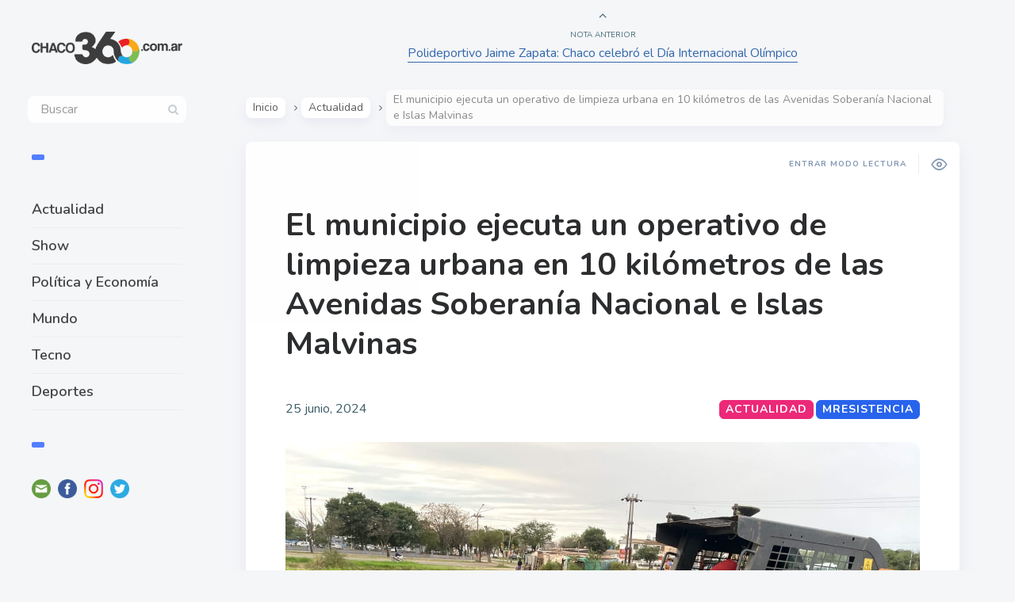

--- FILE ---
content_type: text/html; charset=UTF-8
request_url: https://chaco360.com.ar/el-municipio-ejecuta-un-operativo-de-limpieza-urbana-en-10-kilometros-de-las-avenidas-soberania-nacional-e-islas-malvinas/
body_size: 14313
content:

<!DOCTYPE html>
<!--[if IE 7]>
<html class="ie ie7" dir="ltr" lang="es-AR" id="html"
	prefix="og: https://ogp.me/ns#" >
<![endif]-->
<!--[if IE 8]>
<html class="ie ie8" dir="ltr" lang="es-AR" id="html"
	prefix="og: https://ogp.me/ns#" >
<![endif]-->
<!--[if !(IE 7) | !(IE 8) ]><!-->
<html dir="ltr" lang="es-AR" id="html"
	prefix="og: https://ogp.me/ns#" >
<!--<![endif]-->
<head>
  <meta charset="UTF-8">
  <meta name="viewport" content="width=device-width,initial-scale=1">
  <meta http-equiv="X-UA-Compatible" content="IE=edge">
  <link rel="profile" href="https://gmpg.org/xfn/11">
  <link rel="pingback" href="https://chaco360.com.ar/xmlrpc.php">
    <title>El municipio ejecuta un operativo de limpieza urbana en 10 kilómetros de las Avenidas Soberanía Nacional e Islas Malvinas - Chaco360</title>

		<!-- All in One SEO 4.3.0 - aioseo.com -->
		<meta name="description" content="Un amplio operativo de limpieza urbana ejecuta la Municipalidad de Resistencia en la zona sur, abarcando aproximadamente 10 kilómetros. El tramo comprendido por las avenidas Soberanía Nacional, desde General Urquiza, sigue por la Bogotá y continúa por Islas Malvinas hasta la colectora de la ruta nacional 11. Este amplio sector se había convertido en distintos" />
		<meta name="robots" content="max-image-preview:large" />
		<meta name="google-site-verification" content="M6iLQFp-4lCzBwITa8tdt-lysgDoCQb--0xykp0zpvc" />
		<link rel="canonical" href="https://chaco360.com.ar/el-municipio-ejecuta-un-operativo-de-limpieza-urbana-en-10-kilometros-de-las-avenidas-soberania-nacional-e-islas-malvinas/" />
		<meta name="generator" content="All in One SEO (AIOSEO) 4.3.0 " />
		<meta property="og:locale" content="es_ES" />
		<meta property="og:site_name" content="Chaco360 - www.chaco360.com.ar" />
		<meta property="og:type" content="article" />
		<meta property="og:title" content="El municipio ejecuta un operativo de limpieza urbana en 10 kilómetros de las Avenidas Soberanía Nacional e Islas Malvinas - Chaco360" />
		<meta property="og:description" content="Un amplio operativo de limpieza urbana ejecuta la Municipalidad de Resistencia en la zona sur, abarcando aproximadamente 10 kilómetros. El tramo comprendido por las avenidas Soberanía Nacional, desde General Urquiza, sigue por la Bogotá y continúa por Islas Malvinas hasta la colectora de la ruta nacional 11. Este amplio sector se había convertido en distintos" />
		<meta property="og:url" content="https://chaco360.com.ar/el-municipio-ejecuta-un-operativo-de-limpieza-urbana-en-10-kilometros-de-las-avenidas-soberania-nacional-e-islas-malvinas/" />
		<meta property="article:published_time" content="2024-06-25T21:44:32+00:00" />
		<meta property="article:modified_time" content="2024-06-26T21:45:43+00:00" />
		<meta property="article:publisher" content="https://www.facebook.com/chaco360.com.ar" />
		<meta name="twitter:card" content="summary_large_image" />
		<meta name="twitter:site" content="@chaco360comar" />
		<meta name="twitter:title" content="El municipio ejecuta un operativo de limpieza urbana en 10 kilómetros de las Avenidas Soberanía Nacional e Islas Malvinas - Chaco360" />
		<meta name="twitter:description" content="Un amplio operativo de limpieza urbana ejecuta la Municipalidad de Resistencia en la zona sur, abarcando aproximadamente 10 kilómetros. El tramo comprendido por las avenidas Soberanía Nacional, desde General Urquiza, sigue por la Bogotá y continúa por Islas Malvinas hasta la colectora de la ruta nacional 11. Este amplio sector se había convertido en distintos" />
		<meta name="twitter:creator" content="@chaco360comar" />
		<script type="application/ld+json" class="aioseo-schema">
			{"@context":"https:\/\/schema.org","@graph":[{"@type":"BlogPosting","@id":"https:\/\/chaco360.com.ar\/el-municipio-ejecuta-un-operativo-de-limpieza-urbana-en-10-kilometros-de-las-avenidas-soberania-nacional-e-islas-malvinas\/#blogposting","name":"El municipio ejecuta un operativo de limpieza urbana en 10 kil\u00f3metros de las Avenidas Soberan\u00eda Nacional e Islas Malvinas - Chaco360","headline":"El municipio ejecuta un operativo de limpieza urbana en 10 kil\u00f3metros de las Avenidas Soberan\u00eda Nacional e Islas Malvinas","author":{"@id":"https:\/\/chaco360.com.ar\/author\/contenido\/#author"},"publisher":{"@id":"https:\/\/chaco360.com.ar\/#organization"},"image":{"@type":"ImageObject","url":"https:\/\/chaco360.com.ar\/wp-content\/uploads\/2024\/06\/WhatsApp-Image-2024-06-26-at-6.31.16-PM.jpeg","width":1600,"height":1200},"datePublished":"2024-06-25T21:44:32-03:00","dateModified":"2024-06-26T21:45:43-03:00","inLanguage":"es-AR","mainEntityOfPage":{"@id":"https:\/\/chaco360.com.ar\/el-municipio-ejecuta-un-operativo-de-limpieza-urbana-en-10-kilometros-de-las-avenidas-soberania-nacional-e-islas-malvinas\/#webpage"},"isPartOf":{"@id":"https:\/\/chaco360.com.ar\/el-municipio-ejecuta-un-operativo-de-limpieza-urbana-en-10-kilometros-de-las-avenidas-soberania-nacional-e-islas-malvinas\/#webpage"},"articleSection":"Actualidad, MResistencia"},{"@type":"BreadcrumbList","@id":"https:\/\/chaco360.com.ar\/el-municipio-ejecuta-un-operativo-de-limpieza-urbana-en-10-kilometros-de-las-avenidas-soberania-nacional-e-islas-malvinas\/#breadcrumblist","itemListElement":[{"@type":"ListItem","@id":"https:\/\/chaco360.com.ar\/#listItem","position":1,"item":{"@type":"WebPage","@id":"https:\/\/chaco360.com.ar\/","name":"Home","description":"\u270a\ud83c\udffc Cada vez m\u00e1s gente nos sigue, sumate ahora! \ud83d\udce3 Lo que ten\u00e9s que saber \ud83d\ude1b Lo que nos divierte","url":"https:\/\/chaco360.com.ar\/"},"nextItem":"https:\/\/chaco360.com.ar\/el-municipio-ejecuta-un-operativo-de-limpieza-urbana-en-10-kilometros-de-las-avenidas-soberania-nacional-e-islas-malvinas\/#listItem"},{"@type":"ListItem","@id":"https:\/\/chaco360.com.ar\/el-municipio-ejecuta-un-operativo-de-limpieza-urbana-en-10-kilometros-de-las-avenidas-soberania-nacional-e-islas-malvinas\/#listItem","position":2,"item":{"@type":"WebPage","@id":"https:\/\/chaco360.com.ar\/el-municipio-ejecuta-un-operativo-de-limpieza-urbana-en-10-kilometros-de-las-avenidas-soberania-nacional-e-islas-malvinas\/","name":"El municipio ejecuta un operativo de limpieza urbana en 10 kil\u00f3metros de las Avenidas Soberan\u00eda Nacional e Islas Malvinas","description":"Un amplio operativo de limpieza urbana ejecuta la Municipalidad de Resistencia en la zona sur, abarcando aproximadamente 10 kil\u00f3metros. El tramo comprendido por las avenidas Soberan\u00eda Nacional, desde General Urquiza, sigue por la Bogot\u00e1 y contin\u00faa por Islas Malvinas hasta la colectora de la ruta nacional 11. Este amplio sector se hab\u00eda convertido en distintos","url":"https:\/\/chaco360.com.ar\/el-municipio-ejecuta-un-operativo-de-limpieza-urbana-en-10-kilometros-de-las-avenidas-soberania-nacional-e-islas-malvinas\/"},"previousItem":"https:\/\/chaco360.com.ar\/#listItem"}]},{"@type":"Organization","@id":"https:\/\/chaco360.com.ar\/#organization","name":"Chaco360","url":"https:\/\/chaco360.com.ar\/","logo":{"@type":"ImageObject","url":"https:\/\/chaco360.com.ar\/wp-content\/uploads\/2022\/05\/LogoChaco360-negro-transparente.png","@id":"https:\/\/chaco360.com.ar\/#organizationLogo","width":1123,"height":240},"image":{"@id":"https:\/\/chaco360.com.ar\/#organizationLogo"},"sameAs":["https:\/\/www.facebook.com\/chaco360.com.ar","https:\/\/twitter.com\/chaco360comar","https:\/\/www.instagram.com\/chaco360\/"]},{"@type":"Person","@id":"https:\/\/chaco360.com.ar\/author\/contenido\/#author","url":"https:\/\/chaco360.com.ar\/author\/contenido\/","name":"chaco360","image":{"@type":"ImageObject","@id":"https:\/\/chaco360.com.ar\/el-municipio-ejecuta-un-operativo-de-limpieza-urbana-en-10-kilometros-de-las-avenidas-soberania-nacional-e-islas-malvinas\/#authorImage","url":"https:\/\/secure.gravatar.com\/avatar\/5859925921ef8eeb54d8221861f7388b37dd8eaab505e5880a4e9be0d61af5cc?s=96&d=mm&r=g","width":96,"height":96,"caption":"chaco360"}},{"@type":"WebPage","@id":"https:\/\/chaco360.com.ar\/el-municipio-ejecuta-un-operativo-de-limpieza-urbana-en-10-kilometros-de-las-avenidas-soberania-nacional-e-islas-malvinas\/#webpage","url":"https:\/\/chaco360.com.ar\/el-municipio-ejecuta-un-operativo-de-limpieza-urbana-en-10-kilometros-de-las-avenidas-soberania-nacional-e-islas-malvinas\/","name":"El municipio ejecuta un operativo de limpieza urbana en 10 kil\u00f3metros de las Avenidas Soberan\u00eda Nacional e Islas Malvinas - Chaco360","description":"Un amplio operativo de limpieza urbana ejecuta la Municipalidad de Resistencia en la zona sur, abarcando aproximadamente 10 kil\u00f3metros. El tramo comprendido por las avenidas Soberan\u00eda Nacional, desde General Urquiza, sigue por la Bogot\u00e1 y contin\u00faa por Islas Malvinas hasta la colectora de la ruta nacional 11. Este amplio sector se hab\u00eda convertido en distintos","inLanguage":"es-AR","isPartOf":{"@id":"https:\/\/chaco360.com.ar\/#website"},"breadcrumb":{"@id":"https:\/\/chaco360.com.ar\/el-municipio-ejecuta-un-operativo-de-limpieza-urbana-en-10-kilometros-de-las-avenidas-soberania-nacional-e-islas-malvinas\/#breadcrumblist"},"author":{"@id":"https:\/\/chaco360.com.ar\/author\/contenido\/#author"},"creator":{"@id":"https:\/\/chaco360.com.ar\/author\/contenido\/#author"},"image":{"@type":"ImageObject","url":"https:\/\/chaco360.com.ar\/wp-content\/uploads\/2024\/06\/WhatsApp-Image-2024-06-26-at-6.31.16-PM.jpeg","@id":"https:\/\/chaco360.com.ar\/#mainImage","width":1600,"height":1200},"primaryImageOfPage":{"@id":"https:\/\/chaco360.com.ar\/el-municipio-ejecuta-un-operativo-de-limpieza-urbana-en-10-kilometros-de-las-avenidas-soberania-nacional-e-islas-malvinas\/#mainImage"},"datePublished":"2024-06-25T21:44:32-03:00","dateModified":"2024-06-26T21:45:43-03:00"},{"@type":"WebSite","@id":"https:\/\/chaco360.com.ar\/#website","url":"https:\/\/chaco360.com.ar\/","name":"Chaco360","description":"www.chaco360.com.ar","inLanguage":"es-AR","publisher":{"@id":"https:\/\/chaco360.com.ar\/#organization"}}]}
		</script>
		<!-- All in One SEO -->

<link rel='dns-prefetch' href='//fonts.googleapis.com' />
<link rel="alternate" type="application/rss+xml" title="Chaco360 &raquo; Feed" href="https://chaco360.com.ar/feed/" />
<link rel="alternate" type="application/rss+xml" title="Chaco360 &raquo; RSS de los comentarios" href="https://chaco360.com.ar/comments/feed/" />
<link rel="alternate" type="application/rss+xml" title="Chaco360 &raquo; El municipio ejecuta un operativo de limpieza urbana en 10 kilómetros de las Avenidas Soberanía Nacional e Islas Malvinas RSS de los comentarios" href="https://chaco360.com.ar/el-municipio-ejecuta-un-operativo-de-limpieza-urbana-en-10-kilometros-de-las-avenidas-soberania-nacional-e-islas-malvinas/feed/" />
<link rel="alternate" title="oEmbed (JSON)" type="application/json+oembed" href="https://chaco360.com.ar/wp-json/oembed/1.0/embed?url=https%3A%2F%2Fchaco360.com.ar%2Fel-municipio-ejecuta-un-operativo-de-limpieza-urbana-en-10-kilometros-de-las-avenidas-soberania-nacional-e-islas-malvinas%2F" />
<link rel="alternate" title="oEmbed (XML)" type="text/xml+oembed" href="https://chaco360.com.ar/wp-json/oembed/1.0/embed?url=https%3A%2F%2Fchaco360.com.ar%2Fel-municipio-ejecuta-un-operativo-de-limpieza-urbana-en-10-kilometros-de-las-avenidas-soberania-nacional-e-islas-malvinas%2F&#038;format=xml" />
		<!-- This site uses the Google Analytics by MonsterInsights plugin v8.12.1 - Using Analytics tracking - https://www.monsterinsights.com/ -->
		<!-- Note: MonsterInsights is not currently configured on this site. The site owner needs to authenticate with Google Analytics in the MonsterInsights settings panel. -->
					<!-- No UA code set -->
				<!-- / Google Analytics by MonsterInsights -->
		<style id='wp-img-auto-sizes-contain-inline-css' type='text/css'>
img:is([sizes=auto i],[sizes^="auto," i]){contain-intrinsic-size:3000px 1500px}
/*# sourceURL=wp-img-auto-sizes-contain-inline-css */
</style>
<style id='wp-emoji-styles-inline-css' type='text/css'>

	img.wp-smiley, img.emoji {
		display: inline !important;
		border: none !important;
		box-shadow: none !important;
		height: 1em !important;
		width: 1em !important;
		margin: 0 0.07em !important;
		vertical-align: -0.1em !important;
		background: none !important;
		padding: 0 !important;
	}
/*# sourceURL=wp-emoji-styles-inline-css */
</style>
<style id='wp-block-library-inline-css' type='text/css'>
:root{--wp-block-synced-color:#7a00df;--wp-block-synced-color--rgb:122,0,223;--wp-bound-block-color:var(--wp-block-synced-color);--wp-editor-canvas-background:#ddd;--wp-admin-theme-color:#007cba;--wp-admin-theme-color--rgb:0,124,186;--wp-admin-theme-color-darker-10:#006ba1;--wp-admin-theme-color-darker-10--rgb:0,107,160.5;--wp-admin-theme-color-darker-20:#005a87;--wp-admin-theme-color-darker-20--rgb:0,90,135;--wp-admin-border-width-focus:2px}@media (min-resolution:192dpi){:root{--wp-admin-border-width-focus:1.5px}}.wp-element-button{cursor:pointer}:root .has-very-light-gray-background-color{background-color:#eee}:root .has-very-dark-gray-background-color{background-color:#313131}:root .has-very-light-gray-color{color:#eee}:root .has-very-dark-gray-color{color:#313131}:root .has-vivid-green-cyan-to-vivid-cyan-blue-gradient-background{background:linear-gradient(135deg,#00d084,#0693e3)}:root .has-purple-crush-gradient-background{background:linear-gradient(135deg,#34e2e4,#4721fb 50%,#ab1dfe)}:root .has-hazy-dawn-gradient-background{background:linear-gradient(135deg,#faaca8,#dad0ec)}:root .has-subdued-olive-gradient-background{background:linear-gradient(135deg,#fafae1,#67a671)}:root .has-atomic-cream-gradient-background{background:linear-gradient(135deg,#fdd79a,#004a59)}:root .has-nightshade-gradient-background{background:linear-gradient(135deg,#330968,#31cdcf)}:root .has-midnight-gradient-background{background:linear-gradient(135deg,#020381,#2874fc)}:root{--wp--preset--font-size--normal:16px;--wp--preset--font-size--huge:42px}.has-regular-font-size{font-size:1em}.has-larger-font-size{font-size:2.625em}.has-normal-font-size{font-size:var(--wp--preset--font-size--normal)}.has-huge-font-size{font-size:var(--wp--preset--font-size--huge)}.has-text-align-center{text-align:center}.has-text-align-left{text-align:left}.has-text-align-right{text-align:right}.has-fit-text{white-space:nowrap!important}#end-resizable-editor-section{display:none}.aligncenter{clear:both}.items-justified-left{justify-content:flex-start}.items-justified-center{justify-content:center}.items-justified-right{justify-content:flex-end}.items-justified-space-between{justify-content:space-between}.screen-reader-text{border:0;clip-path:inset(50%);height:1px;margin:-1px;overflow:hidden;padding:0;position:absolute;width:1px;word-wrap:normal!important}.screen-reader-text:focus{background-color:#ddd;clip-path:none;color:#444;display:block;font-size:1em;height:auto;left:5px;line-height:normal;padding:15px 23px 14px;text-decoration:none;top:5px;width:auto;z-index:100000}html :where(.has-border-color){border-style:solid}html :where([style*=border-top-color]){border-top-style:solid}html :where([style*=border-right-color]){border-right-style:solid}html :where([style*=border-bottom-color]){border-bottom-style:solid}html :where([style*=border-left-color]){border-left-style:solid}html :where([style*=border-width]){border-style:solid}html :where([style*=border-top-width]){border-top-style:solid}html :where([style*=border-right-width]){border-right-style:solid}html :where([style*=border-bottom-width]){border-bottom-style:solid}html :where([style*=border-left-width]){border-left-style:solid}html :where(img[class*=wp-image-]){height:auto;max-width:100%}:where(figure){margin:0 0 1em}html :where(.is-position-sticky){--wp-admin--admin-bar--position-offset:var(--wp-admin--admin-bar--height,0px)}@media screen and (max-width:600px){html :where(.is-position-sticky){--wp-admin--admin-bar--position-offset:0px}}

/*# sourceURL=wp-block-library-inline-css */
</style><style id='wp-block-paragraph-inline-css' type='text/css'>
.is-small-text{font-size:.875em}.is-regular-text{font-size:1em}.is-large-text{font-size:2.25em}.is-larger-text{font-size:3em}.has-drop-cap:not(:focus):first-letter{float:left;font-size:8.4em;font-style:normal;font-weight:100;line-height:.68;margin:.05em .1em 0 0;text-transform:uppercase}body.rtl .has-drop-cap:not(:focus):first-letter{float:none;margin-left:.1em}p.has-drop-cap.has-background{overflow:hidden}:root :where(p.has-background){padding:1.25em 2.375em}:where(p.has-text-color:not(.has-link-color)) a{color:inherit}p.has-text-align-left[style*="writing-mode:vertical-lr"],p.has-text-align-right[style*="writing-mode:vertical-rl"]{rotate:180deg}
/*# sourceURL=https://chaco360.com.ar/wp-includes/blocks/paragraph/style.min.css */
</style>
<style id='global-styles-inline-css' type='text/css'>
:root{--wp--preset--aspect-ratio--square: 1;--wp--preset--aspect-ratio--4-3: 4/3;--wp--preset--aspect-ratio--3-4: 3/4;--wp--preset--aspect-ratio--3-2: 3/2;--wp--preset--aspect-ratio--2-3: 2/3;--wp--preset--aspect-ratio--16-9: 16/9;--wp--preset--aspect-ratio--9-16: 9/16;--wp--preset--color--black: #000000;--wp--preset--color--cyan-bluish-gray: #abb8c3;--wp--preset--color--white: #ffffff;--wp--preset--color--pale-pink: #f78da7;--wp--preset--color--vivid-red: #cf2e2e;--wp--preset--color--luminous-vivid-orange: #ff6900;--wp--preset--color--luminous-vivid-amber: #fcb900;--wp--preset--color--light-green-cyan: #7bdcb5;--wp--preset--color--vivid-green-cyan: #00d084;--wp--preset--color--pale-cyan-blue: #8ed1fc;--wp--preset--color--vivid-cyan-blue: #0693e3;--wp--preset--color--vivid-purple: #9b51e0;--wp--preset--gradient--vivid-cyan-blue-to-vivid-purple: linear-gradient(135deg,rgb(6,147,227) 0%,rgb(155,81,224) 100%);--wp--preset--gradient--light-green-cyan-to-vivid-green-cyan: linear-gradient(135deg,rgb(122,220,180) 0%,rgb(0,208,130) 100%);--wp--preset--gradient--luminous-vivid-amber-to-luminous-vivid-orange: linear-gradient(135deg,rgb(252,185,0) 0%,rgb(255,105,0) 100%);--wp--preset--gradient--luminous-vivid-orange-to-vivid-red: linear-gradient(135deg,rgb(255,105,0) 0%,rgb(207,46,46) 100%);--wp--preset--gradient--very-light-gray-to-cyan-bluish-gray: linear-gradient(135deg,rgb(238,238,238) 0%,rgb(169,184,195) 100%);--wp--preset--gradient--cool-to-warm-spectrum: linear-gradient(135deg,rgb(74,234,220) 0%,rgb(151,120,209) 20%,rgb(207,42,186) 40%,rgb(238,44,130) 60%,rgb(251,105,98) 80%,rgb(254,248,76) 100%);--wp--preset--gradient--blush-light-purple: linear-gradient(135deg,rgb(255,206,236) 0%,rgb(152,150,240) 100%);--wp--preset--gradient--blush-bordeaux: linear-gradient(135deg,rgb(254,205,165) 0%,rgb(254,45,45) 50%,rgb(107,0,62) 100%);--wp--preset--gradient--luminous-dusk: linear-gradient(135deg,rgb(255,203,112) 0%,rgb(199,81,192) 50%,rgb(65,88,208) 100%);--wp--preset--gradient--pale-ocean: linear-gradient(135deg,rgb(255,245,203) 0%,rgb(182,227,212) 50%,rgb(51,167,181) 100%);--wp--preset--gradient--electric-grass: linear-gradient(135deg,rgb(202,248,128) 0%,rgb(113,206,126) 100%);--wp--preset--gradient--midnight: linear-gradient(135deg,rgb(2,3,129) 0%,rgb(40,116,252) 100%);--wp--preset--font-size--small: 13px;--wp--preset--font-size--medium: 20px;--wp--preset--font-size--large: 36px;--wp--preset--font-size--x-large: 42px;--wp--preset--spacing--20: 0.44rem;--wp--preset--spacing--30: 0.67rem;--wp--preset--spacing--40: 1rem;--wp--preset--spacing--50: 1.5rem;--wp--preset--spacing--60: 2.25rem;--wp--preset--spacing--70: 3.38rem;--wp--preset--spacing--80: 5.06rem;--wp--preset--shadow--natural: 6px 6px 9px rgba(0, 0, 0, 0.2);--wp--preset--shadow--deep: 12px 12px 50px rgba(0, 0, 0, 0.4);--wp--preset--shadow--sharp: 6px 6px 0px rgba(0, 0, 0, 0.2);--wp--preset--shadow--outlined: 6px 6px 0px -3px rgb(255, 255, 255), 6px 6px rgb(0, 0, 0);--wp--preset--shadow--crisp: 6px 6px 0px rgb(0, 0, 0);}:where(.is-layout-flex){gap: 0.5em;}:where(.is-layout-grid){gap: 0.5em;}body .is-layout-flex{display: flex;}.is-layout-flex{flex-wrap: wrap;align-items: center;}.is-layout-flex > :is(*, div){margin: 0;}body .is-layout-grid{display: grid;}.is-layout-grid > :is(*, div){margin: 0;}:where(.wp-block-columns.is-layout-flex){gap: 2em;}:where(.wp-block-columns.is-layout-grid){gap: 2em;}:where(.wp-block-post-template.is-layout-flex){gap: 1.25em;}:where(.wp-block-post-template.is-layout-grid){gap: 1.25em;}.has-black-color{color: var(--wp--preset--color--black) !important;}.has-cyan-bluish-gray-color{color: var(--wp--preset--color--cyan-bluish-gray) !important;}.has-white-color{color: var(--wp--preset--color--white) !important;}.has-pale-pink-color{color: var(--wp--preset--color--pale-pink) !important;}.has-vivid-red-color{color: var(--wp--preset--color--vivid-red) !important;}.has-luminous-vivid-orange-color{color: var(--wp--preset--color--luminous-vivid-orange) !important;}.has-luminous-vivid-amber-color{color: var(--wp--preset--color--luminous-vivid-amber) !important;}.has-light-green-cyan-color{color: var(--wp--preset--color--light-green-cyan) !important;}.has-vivid-green-cyan-color{color: var(--wp--preset--color--vivid-green-cyan) !important;}.has-pale-cyan-blue-color{color: var(--wp--preset--color--pale-cyan-blue) !important;}.has-vivid-cyan-blue-color{color: var(--wp--preset--color--vivid-cyan-blue) !important;}.has-vivid-purple-color{color: var(--wp--preset--color--vivid-purple) !important;}.has-black-background-color{background-color: var(--wp--preset--color--black) !important;}.has-cyan-bluish-gray-background-color{background-color: var(--wp--preset--color--cyan-bluish-gray) !important;}.has-white-background-color{background-color: var(--wp--preset--color--white) !important;}.has-pale-pink-background-color{background-color: var(--wp--preset--color--pale-pink) !important;}.has-vivid-red-background-color{background-color: var(--wp--preset--color--vivid-red) !important;}.has-luminous-vivid-orange-background-color{background-color: var(--wp--preset--color--luminous-vivid-orange) !important;}.has-luminous-vivid-amber-background-color{background-color: var(--wp--preset--color--luminous-vivid-amber) !important;}.has-light-green-cyan-background-color{background-color: var(--wp--preset--color--light-green-cyan) !important;}.has-vivid-green-cyan-background-color{background-color: var(--wp--preset--color--vivid-green-cyan) !important;}.has-pale-cyan-blue-background-color{background-color: var(--wp--preset--color--pale-cyan-blue) !important;}.has-vivid-cyan-blue-background-color{background-color: var(--wp--preset--color--vivid-cyan-blue) !important;}.has-vivid-purple-background-color{background-color: var(--wp--preset--color--vivid-purple) !important;}.has-black-border-color{border-color: var(--wp--preset--color--black) !important;}.has-cyan-bluish-gray-border-color{border-color: var(--wp--preset--color--cyan-bluish-gray) !important;}.has-white-border-color{border-color: var(--wp--preset--color--white) !important;}.has-pale-pink-border-color{border-color: var(--wp--preset--color--pale-pink) !important;}.has-vivid-red-border-color{border-color: var(--wp--preset--color--vivid-red) !important;}.has-luminous-vivid-orange-border-color{border-color: var(--wp--preset--color--luminous-vivid-orange) !important;}.has-luminous-vivid-amber-border-color{border-color: var(--wp--preset--color--luminous-vivid-amber) !important;}.has-light-green-cyan-border-color{border-color: var(--wp--preset--color--light-green-cyan) !important;}.has-vivid-green-cyan-border-color{border-color: var(--wp--preset--color--vivid-green-cyan) !important;}.has-pale-cyan-blue-border-color{border-color: var(--wp--preset--color--pale-cyan-blue) !important;}.has-vivid-cyan-blue-border-color{border-color: var(--wp--preset--color--vivid-cyan-blue) !important;}.has-vivid-purple-border-color{border-color: var(--wp--preset--color--vivid-purple) !important;}.has-vivid-cyan-blue-to-vivid-purple-gradient-background{background: var(--wp--preset--gradient--vivid-cyan-blue-to-vivid-purple) !important;}.has-light-green-cyan-to-vivid-green-cyan-gradient-background{background: var(--wp--preset--gradient--light-green-cyan-to-vivid-green-cyan) !important;}.has-luminous-vivid-amber-to-luminous-vivid-orange-gradient-background{background: var(--wp--preset--gradient--luminous-vivid-amber-to-luminous-vivid-orange) !important;}.has-luminous-vivid-orange-to-vivid-red-gradient-background{background: var(--wp--preset--gradient--luminous-vivid-orange-to-vivid-red) !important;}.has-very-light-gray-to-cyan-bluish-gray-gradient-background{background: var(--wp--preset--gradient--very-light-gray-to-cyan-bluish-gray) !important;}.has-cool-to-warm-spectrum-gradient-background{background: var(--wp--preset--gradient--cool-to-warm-spectrum) !important;}.has-blush-light-purple-gradient-background{background: var(--wp--preset--gradient--blush-light-purple) !important;}.has-blush-bordeaux-gradient-background{background: var(--wp--preset--gradient--blush-bordeaux) !important;}.has-luminous-dusk-gradient-background{background: var(--wp--preset--gradient--luminous-dusk) !important;}.has-pale-ocean-gradient-background{background: var(--wp--preset--gradient--pale-ocean) !important;}.has-electric-grass-gradient-background{background: var(--wp--preset--gradient--electric-grass) !important;}.has-midnight-gradient-background{background: var(--wp--preset--gradient--midnight) !important;}.has-small-font-size{font-size: var(--wp--preset--font-size--small) !important;}.has-medium-font-size{font-size: var(--wp--preset--font-size--medium) !important;}.has-large-font-size{font-size: var(--wp--preset--font-size--large) !important;}.has-x-large-font-size{font-size: var(--wp--preset--font-size--x-large) !important;}
/*# sourceURL=global-styles-inline-css */
</style>

<style id='classic-theme-styles-inline-css' type='text/css'>
/*! This file is auto-generated */
.wp-block-button__link{color:#fff;background-color:#32373c;border-radius:9999px;box-shadow:none;text-decoration:none;padding:calc(.667em + 2px) calc(1.333em + 2px);font-size:1.125em}.wp-block-file__button{background:#32373c;color:#fff;text-decoration:none}
/*# sourceURL=/wp-includes/css/classic-themes.min.css */
</style>
<link rel='stylesheet' id='arve-main-css' href='https://chaco360.com.ar/wp-content/plugins/advanced-responsive-video-embedder/build/main.css' type='text/css' media='all' />
<link rel='stylesheet' id='userpro_google_font-css' href='https://fonts.googleapis.com/css?family=Roboto%3A400%2C400italic%2C700%2C700italic%2C300italic%2C300' type='text/css' media='all' />
<link rel='stylesheet' id='userpro_skin_min-css' href='https://chaco360.com.ar/wp-content/plugins/userpro/skins/elegant/style.css' type='text/css' media='all' />
<link rel='stylesheet' id='up_fontawesome-css' href='https://chaco360.com.ar/wp-content/plugins/userpro/css/up-fontawesome.css' type='text/css' media='all' />
<link rel='stylesheet' id='up_timeline_css-css' href='https://chaco360.com.ar/wp-content/plugins/userpro/addons/timeline/assets/css/timeline.css' type='text/css' media='all' />
<link rel='stylesheet' id='wp-pagenavi-css' href='https://chaco360.com.ar/wp-content/plugins/wp-pagenavi/pagenavi-css.css' type='text/css' media='all' />
<link rel='stylesheet' id='pluto-google-font-css' href='https://fonts.googleapis.com/css?family=Nunito:400,600,700' type='text/css' media='all' />
<link rel='stylesheet' id='pluto-magnific-popup-css' href='https://chaco360.com.ar/wp-content/themes/pluto-by-osetin/assets/css/magnific-popup.css' type='text/css' media='all' />
<link rel='stylesheet' id='pluto-editor-style-css' href='https://chaco360.com.ar/wp-content/themes/pluto-by-osetin/editor-style.css' type='text/css' media='all' />
<link rel='stylesheet' id='pluto-main-less-nova-css' href='https://chaco360.com.ar/wp-content/uploads/wp-less-cache/pluto-main-less-nova.css?ver=1654788852' type='text/css' media='all' />
<link rel='stylesheet' id='pluto-style-css' href='https://chaco360.com.ar/wp-content/themes/pluto-by-osetin/style.css' type='text/css' media='all' />
<script async="async" type="text/javascript" src="https://chaco360.com.ar/wp-content/plugins/advanced-responsive-video-embedder/build/main.js" id="arve-main-js"></script>
<script type="text/javascript" src="https://chaco360.com.ar/wp-includes/js/jquery/jquery.min.js" id="jquery-core-js"></script>
<script type="text/javascript" src="https://chaco360.com.ar/wp-includes/js/jquery/jquery-migrate.min.js" id="jquery-migrate-js"></script>
<script type="text/javascript" id="userpro_sc-js-extra">
/* <![CDATA[ */
var up_social_ajax  = {"ajaxurl":"https://chaco360.com.ar/wp-admin/admin-ajax.php","security":"1ec453909a","data":{"is_user_logged_in":false}};
//# sourceURL=userpro_sc-js-extra
/* ]]> */
</script>
<script type="text/javascript" src="https://chaco360.com.ar/wp-content/plugins/userpro/addons/social/scripts/userpro-social.js" id="userpro_sc-js"></script>
<script type="text/javascript" src="https://chaco360.com.ar/wp-content/plugins/userpro/scripts/userpro.encrypt.js" id="userpro_encrypt_js-js"></script>
<link rel="https://api.w.org/" href="https://chaco360.com.ar/wp-json/" /><link rel="alternate" title="JSON" type="application/json" href="https://chaco360.com.ar/wp-json/wp/v2/posts/14738" /><link rel="EditURI" type="application/rsd+xml" title="RSD" href="https://chaco360.com.ar/xmlrpc.php?rsd" />
<meta name="generator" content="WordPress 6.9" />
<link rel='shortlink' href='https://chaco360.com.ar/?p=14738' />
<meta name="facebook-domain-verification" content="jytsfi0mgmwfmqphwwcvx5dynuochi" />

<script async src="https://pagead2.googlesyndication.com/pagead/js/adsbygoogle.js?client=ca-pub-2596091162191929"
     crossorigin="anonymous"></script>

<script>function loadScript(a){var b=document.getElementsByTagName("head")[0],c=document.createElement("script");c.type="text/javascript",c.src="https://tracker.metricool.com/resources/be.js",c.onreadystatechange=a,c.onload=a,b.appendChild(c)}loadScript(function(){beTracker.t({hash:"c79af2d0c75fc7a34346f745fe649a47"})});</script>
<style>

/* CSS added by Hide Metadata Plugin */

.entry-meta .byline,
			.entry-meta .by-author,
			.entry-header .entry-meta > span.byline,
			.entry-meta .author.vcard {
				display: none;
			}</style>
    <script type="text/javascript">
        var userpro_ajax_url = 'https://chaco360.com.ar/wp-admin/admin-ajax.php';
        var dateformat = 'dd-mm-yy';
    </script>
    <meta property="og:url"           content="https://chaco360.com.ar/el-municipio-ejecuta-un-operativo-de-limpieza-urbana-en-10-kilometros-de-las-avenidas-soberania-nacional-e-islas-malvinas/" /><meta property="og:type"          content="website" /><meta property="og:title"         content="El municipio ejecuta un operativo de limpieza urbana en 10 kilómetros de las Avenidas Soberanía Nacional e Islas Malvinas" /><meta property="og:description"   content="www.chaco360.com.ar" /><meta property="og:image"         content="https://chaco360.com.ar/wp-content/uploads/2024/06/WhatsApp-Image-2024-06-26-at-6.31.16-PM.jpeg" /><script type="text/javascript">var ajaxurl = "https://chaco360.com.ar/wp-admin/admin-ajax.php"</script><link rel="icon" href="https://chaco360.com.ar/wp-content/uploads/2022/05/cropped-Favincon_chaco360-32x32.png" sizes="32x32" />
<link rel="icon" href="https://chaco360.com.ar/wp-content/uploads/2022/05/cropped-Favincon_chaco360-192x192.png" sizes="192x192" />
<link rel="apple-touch-icon" href="https://chaco360.com.ar/wp-content/uploads/2022/05/cropped-Favincon_chaco360-180x180.png" />
<meta name="msapplication-TileImage" content="https://chaco360.com.ar/wp-content/uploads/2022/05/cropped-Favincon_chaco360-270x270.png" />
		<style type="text/css" id="wp-custom-css">
			.latest-posts-w a {
    padding-bottom: 100%;
    position: relative;
    color: #fff;
    font-size: 16px;
    text-decoration: none;
    display: block;
    background-size: cover;
    background-position: center center;
    border-radius: 8px;
    margin-bottom: 20px;
}		</style>
		  <!--[if lt IE 9]>
  <script src="https://chaco360.com.ar/wp-content/themes/pluto-by-osetin/js/html5shiv.min.js"></script>
  <script type="text/javascript" src="https://chaco360.com.ar/wp-content/themes/pluto-by-osetin/js/respond.min.js"></script>
  <![endif]-->
<link rel='stylesheet' id='userpro-fa-icons-local-css' href='https://chaco360.com.ar/wp-content/plugins/userpro/assets/css/fontawesome/css/all.min.css' type='text/css' media='all' />
<link rel='stylesheet' id='userpro_latest_css-css' href='https://chaco360.com.ar/wp-content/plugins/userpro/assets/css/main.css' type='text/css' media='all' />
</head>

<body data-rsssl=1 class="wp-singular post-template-default single single-post postid-14738 single-format-standard wp-theme-pluto-by-osetin menu-position-left no-sidebar not-wrapped-widgets with-infinite-button page-fixed-width with-transparent-menu">
        <!-- Global site tag (gtag.js) - Google Analytics -->
<script async src="https://www.googletagmanager.com/gtag/js?id=UA-42216148-1"></script>
<script>
  window.dataLayer = window.dataLayer || [];
  function gtag(){dataLayer.push(arguments);}
  gtag('js', new Date());

  gtag('config', 'UA-42216148-1');
</script>
    <div class="all-wrapper with-loading">
    <div class="menu-block ">
    
      <div class="menu-left-i">
      <div class="logo">
        <a href="https://chaco360.com.ar/">
                      <img src="https://chaco360.com.ar/wp-content/uploads/2022/05/LogoChaco360-negro-transparente.png" alt="Logo">
                            </a>
      </div>
      <form method="get" class="search-form" action="https://chaco360.com.ar/" autocomplete="off">
  <div class="search-field-w">
    <input type="search" autocomplete="off" class="search-field" placeholder="Buscar" value="" name="s" title="Buscar:" />
    <input type="submit" class="search-submit" value="Buscar" />
  </div>
</form>
      <div class="divider"></div>
      <div class="menu-activated-on-click">
        <div class="os_menu"><ul id="menu-side-menu" class="menu"><li id="menu-item-1855" class="menu-item menu-item-type-taxonomy menu-item-object-category current-post-ancestor current-menu-parent current-post-parent menu-item-1855"><a href="https://chaco360.com.ar/category/actualidad/">Actualidad</a></li>
<li id="menu-item-1856" class="menu-item menu-item-type-taxonomy menu-item-object-category menu-item-1856"><a href="https://chaco360.com.ar/category/show/">Show</a></li>
<li id="menu-item-1857" class="menu-item menu-item-type-taxonomy menu-item-object-category menu-item-1857"><a href="https://chaco360.com.ar/category/politicayeconomia/">Política y Economía</a></li>
<li id="menu-item-1858" class="menu-item menu-item-type-taxonomy menu-item-object-category menu-item-1858"><a href="https://chaco360.com.ar/category/mundo/">Mundo</a></li>
<li id="menu-item-1859" class="menu-item menu-item-type-taxonomy menu-item-object-category menu-item-1859"><a href="https://chaco360.com.ar/category/tecno/">Tecno</a></li>
<li id="menu-item-1860" class="menu-item menu-item-type-taxonomy menu-item-object-category menu-item-1860"><a href="https://chaco360.com.ar/category/deportes/">Deportes</a></li>
</ul></div>      </div>


      


      <div class="divider"></div>
      

      <div class="zilla-social size-16px"><a href="mailto:info@chaco360.com.ar" class="Mail" target="_blank"><img src="https://chaco360.com.ar/wp-content/plugins/zilla-social/images/16px/Mail.png" alt="Mail" /></a> <a href="https://www.facebook.com/chaco360.com.ar" class="Facebook" target="_blank"><img src="https://chaco360.com.ar/wp-content/plugins/zilla-social/images/16px/Facebook.png" alt="Facebook" /></a> <a href="https://www.instagram.com/chaco360/" class="Instagram" target="_blank"><img src="https://chaco360.com.ar/wp-content/plugins/zilla-social/images/16px/Instagram.png" alt="Instagram" /></a> <a href="https://twitter.com/chaco360comar" class="Twitter" target="_blank"><img src="https://chaco360.com.ar/wp-content/plugins/zilla-social/images/16px/Twitter.png" alt="Twitter" /></a> </div>

      


      

      </div>

      </div>
  <div class="menu-toggler-w">
    <a href="#" class="menu-toggler">
      <i class="os-new-icon os-new-icon-menu"></i>
      <span class="menu-toggler-label">Menu</span>
    </a>
    <a href="https://chaco360.com.ar/" class="logo">
              <img src="https://chaco360.com.ar/wp-content/uploads/2022/05/LogoChaco360-negro-transparente.png" alt="Logo">
                </a>
    <div class="search-and-sidebar-togglers">
      <a href="#" class="search-trigger">
        <i class="os-new-icon os-new-icon-search"></i>
      </a>
      
      <a href="#" class="sidebar-toggler">
        <i class="os-new-icon os-new-icon-grid"></i>
      </a>
    </div>
  </div>
  <div class="mobile-menu-w">
    <div class="mobile-menu menu-activated-on-click"><ul id="menu-side-menu-1" class="menu"><li class="menu-item menu-item-type-taxonomy menu-item-object-category current-post-ancestor current-menu-parent current-post-parent menu-item-1855"><a href="https://chaco360.com.ar/category/actualidad/">Actualidad</a></li>
<li class="menu-item menu-item-type-taxonomy menu-item-object-category menu-item-1856"><a href="https://chaco360.com.ar/category/show/">Show</a></li>
<li class="menu-item menu-item-type-taxonomy menu-item-object-category menu-item-1857"><a href="https://chaco360.com.ar/category/politicayeconomia/">Política y Economía</a></li>
<li class="menu-item menu-item-type-taxonomy menu-item-object-category menu-item-1858"><a href="https://chaco360.com.ar/category/mundo/">Mundo</a></li>
<li class="menu-item menu-item-type-taxonomy menu-item-object-category menu-item-1859"><a href="https://chaco360.com.ar/category/tecno/">Tecno</a></li>
<li class="menu-item menu-item-type-taxonomy menu-item-object-category menu-item-1860"><a href="https://chaco360.com.ar/category/deportes/">Deportes</a></li>
</ul></div>  </div>
      <div class="sidebar-main-toggler">
      <i class="os-new-icon os-new-icon-grid"></i>
    </div>
  <div class="main-content-w">
<div class="main-content-m">
    <div class="main-content-i">
        <div class="content side-padded-content reading-mode-content">
                                        <div class="post-navigation-unique">
            <div class="post-navigation-previous">
              <div class="arrow"><i class="fa os-icon-angle-up"></i></div>
              <div class="caption">Nota anterior</div>
              <div class="navi-link"><a href="https://chaco360.com.ar/polideportivo-jaime-zapata-chaco-celebro-el-dia-internacional-olimpico/" rel="prev">Polideportivo Jaime Zapata: Chaco celebró el Día Internacional Olímpico</a></div>
            </div>
          </div>
                          <div class="sub-bar-w hidden-sm hidden-xs"><div class="sub-bar-i"><ul class="bar-breadcrumbs"><li><a href="https://chaco360.com.ar">Inicio</a></li><li><a href="https://chaco360.com.ar/category/actualidad/" title="Ver todas las notas en Actualidad">Actualidad</a></li><li><span>El municipio ejecuta un operativo de limpieza urbana en 10 kilómetros de las Avenidas Soberanía Nacional e Islas Malvinas</span></li></ul></div></div>        <article id="post-14738" class="pluto-page-box post-14738 post type-post status-publish format-standard has-post-thumbnail hentry category-actualidad tag-mresistencia">
  <div class="post-body">
    <div class="single-post-top-features">
                            <a href="#" class="single-post-top-qr">
          <i class="fa os-icon-qrcode"></i>
          <span class="caption">Leer en móvil</span>
        </a>
        <a href="#" class="single-post-top-reading-mode hidden-xs" data-message-on="Entrar modo lectura" data-message-off="Salir modo lectura">
          <i class="os-new-icon os-new-icon-eye"></i>
          <span>Entrar modo lectura</span>
        </a>
                  </div>
    <h1 class="post-title entry-title"><a href="https://chaco360.com.ar/el-municipio-ejecuta-un-operativo-de-limpieza-urbana-en-10-kilometros-de-las-avenidas-soberania-nacional-e-islas-malvinas/">El municipio ejecuta un operativo de limpieza urbana en 10 kilómetros de las Avenidas Soberanía Nacional e Islas Malvinas</a></h1>
        <div class="post-meta-top entry-meta">
      <div class="row">


        
          <div class="col-md-6">
            <div class="post-date">  <time class="entry-date updated" datetime="2024-06-25T18:44:32-03:00">25 junio, 2024</time></div>
            <div class="post-author">  <strong class="author vcard"><a href="https://chaco360.com.ar/author/contenido/" class="url fn n" rel="author">chaco360</a></strong></div>
          </div>
          <div class="col-md-6">
            <ul class="post-tags"><li><a href="https://chaco360.com.ar/tag/mresistencia/" rel="tag">MResistencia</a></li></ul>            <ul class="post-categories">
	<li><a href="https://chaco360.com.ar/category/actualidad/" rel="category tag">Actualidad</a></li></ul>          </div>

        

      </div>
    </div>

                        <div class="post-media-body">
        <div class="figure-link-w">
          <a href="https://chaco360.com.ar/wp-content/uploads/2024/06/WhatsApp-Image-2024-06-26-at-6.31.16-PM.jpeg" class="figure-link os-lightbox-activator">
            <figure>
                        <img width="1600" height="1200" src="https://chaco360.com.ar/wp-content/uploads/2024/06/WhatsApp-Image-2024-06-26-at-6.31.16-PM.jpeg" class="attachment-full size-full wp-post-image" alt="" decoding="async" fetchpriority="high" srcset="https://chaco360.com.ar/wp-content/uploads/2024/06/WhatsApp-Image-2024-06-26-at-6.31.16-PM.jpeg 1600w, https://chaco360.com.ar/wp-content/uploads/2024/06/WhatsApp-Image-2024-06-26-at-6.31.16-PM-300x225.jpeg 300w, https://chaco360.com.ar/wp-content/uploads/2024/06/WhatsApp-Image-2024-06-26-at-6.31.16-PM-1024x768.jpeg 1024w, https://chaco360.com.ar/wp-content/uploads/2024/06/WhatsApp-Image-2024-06-26-at-6.31.16-PM-768x576.jpeg 768w, https://chaco360.com.ar/wp-content/uploads/2024/06/WhatsApp-Image-2024-06-26-at-6.31.16-PM-1536x1152.jpeg 1536w, https://chaco360.com.ar/wp-content/uploads/2024/06/WhatsApp-Image-2024-06-26-at-6.31.16-PM-496x372.jpeg 496w, https://chaco360.com.ar/wp-content/uploads/2024/06/WhatsApp-Image-2024-06-26-at-6.31.16-PM-400x300.jpeg 400w, https://chaco360.com.ar/wp-content/uploads/2024/06/WhatsApp-Image-2024-06-26-at-6.31.16-PM-200x150.jpeg 200w" sizes="(max-width: 1600px) 100vw, 1600px" />                          <div class="figure-shade"></div><i class="figure-icon os-new-icon os-new-icon-eye"></i>
                        </figure>
          </a>
        </div>
      </div>               <div class="post-content entry-content">
      
              
<p>Un amplio operativo de limpieza urbana ejecuta la Municipalidad de Resistencia en la zona sur, abarcando aproximadamente 10 kilómetros. El tramo comprendido por las avenidas Soberanía Nacional, desde General Urquiza, sigue por la Bogotá y continúa por Islas Malvinas hasta la colectora de la ruta nacional 11. Este amplio sector se había convertido en distintos tramos en espacios para el arrojo de basura, al punto de provocar inconvenientes para el tránsito vehicular y convirtiéndose en un foco infeccioso.</p>



<p>La tarea es llevada a cabo por personal de distintos centros comunitarios y consiste en barrido manual, desmalezado, recolección de restos verdes y de residuos. Trabajaron personal de los CCM y delegaciones municipales de los barrios Güiraldes, San Cayetano, Malvinas, Santa Rita, Los Cisnes y El Dorado, Palermo II y Villa Don Andrés.</p>



<p>Este tipo de intervenciones de saneamiento se realiza en toda la ciudad, pero es menester que el ciudadano contribuya con el mantenimiento, principalmente respetando el horario de recolección de residuos.</p>



<p>Daniel Ocampo, coordinador de los centros comunitarios municipales, explicó que “estamos trabajando en un vasto sector, haciendo limpieza y liberando de basura las avenidas”.</p>



<p>“Encontramos calles tapadas de basura, ramas, malezas, y por eso comenzamos el pasado jueves, en el feriado y seguimos porque es grande la zona intervenida”, agregó.</p>



<p>Para esta intervención están afectados unos 65 empleados municipales y equipos viales como ser camiones volcadores, bateas, minicargadoras y un tractor con desmalezadora para trabajos en los zanjones.</p>



<p>“Es necesario que el vecino colabore, que no arroje residuos en la vía pública, que respete el horario de recolección domiciliaria”, manifestó.</p>
      
          </div>
  </div>
  <div class="post-meta entry-meta">
    <div class="meta-like">
      <div class="fb-like" data-href="" data-layout="button_count" data-action="like" data-show-faces="false" data-share="false"></div>    </div>
    <div class="os_social-foot-w hidden-xs"><div class="os_social"><a class="os_social_twitter_share" href="http://twitter.com/share?url=https://chaco360.com.ar/el-municipio-ejecuta-un-operativo-de-limpieza-urbana-en-10-kilometros-de-las-avenidas-soberania-nacional-e-islas-malvinas/&amp;text=El+municipio+ejecuta+un+operativo+de+limpieza+urbana+en+10+kil%C3%B3metros+de+las+Avenidas+Soberan%C3%ADa+Nacional+e+Islas+Malvinas" target="_blank"><img src="https://chaco360.com.ar/wp-content/themes/pluto-by-osetin/assets/images/socialicons/twitter.png" title="Twitter" class="os_social" alt="Tweet about this on Twitter"></a><a class="os_social_email_share" href="mailto:?Subject=El+municipio+ejecuta+un+operativo+de+limpieza+urbana+en+10+kil%C3%B3metros+de+las+Avenidas+Soberan%C3%ADa+Nacional+e+Islas+Malvinas&amp;Body=%20https://chaco360.com.ar/el-municipio-ejecuta-un-operativo-de-limpieza-urbana-en-10-kilometros-de-las-avenidas-soberania-nacional-e-islas-malvinas/"><img src="https://chaco360.com.ar/wp-content/themes/pluto-by-osetin/assets/images/socialicons/email.png" title="Email" class="os_social" alt="Email this to someone"></a><a class="os_social_facebook_share" href="http://www.facebook.com/sharer.php?u=https://chaco360.com.ar/el-municipio-ejecuta-un-operativo-de-limpieza-urbana-en-10-kilometros-de-las-avenidas-soberania-nacional-e-islas-malvinas/" target="_blank"><img src="https://chaco360.com.ar/wp-content/themes/pluto-by-osetin/assets/images/socialicons/facebook.png" title="Facebook" class="os_social" alt="Share on Facebook"></a></div></div>
  </div>

</article>                            <div class="post-navigation-unique">
            <div class="post-navigation-next">
              <div class="arrow"><i class="fa os-icon-angle-down"></i></div>
              <div class="caption">Próxima nota</div>
              <div class="navi-link"><a href="https://chaco360.com.ar/el-intendente-bruno-cipolini-participo-de-la-inauguracion-de-la-sede-del-consejo-de-la-magistratura-y-jurado-de-enjuiciamiento-en-saenz-pena/" rel="next">El intendente Bruno Cipolini participó de la inauguración de la sede del Consejo de la Magistratura y Jurado de Enjuiciamiento en Sáenz Peña</a></div>
            </div>
          </div>
                                  <div class="sidebar-under-post">
          <div class="row">                  <div class="col-md-6 under-post-widget-column">
                    <div class="widget widget-related-post">
                      <h4 class="widget-title">Nota relacioanda</h4>
                      <div class="row">
                                                  <div class="col-sm-4 col-xs-3">
                            <a href="https://chaco360.com.ar/vuelve-resistencia-baila-para-llevar-movimiento-y-color-a-las-plazas-de-la-ciudad/"><figure><img width="150" height="150" src="https://chaco360.com.ar/wp-content/uploads/2025/07/WhatsApp-Image-2025-07-18-at-5.24.14-PM-150x150.jpeg" class="attachment-thumbnail size-thumbnail wp-post-image" alt="" decoding="async" /></figure></a>
                          </div>
                                                  <div class="col-sm-8 col-xs-9">
                          <h5 class="widget-caption entry-title"><a href="https://chaco360.com.ar/vuelve-resistencia-baila-para-llevar-movimiento-y-color-a-las-plazas-de-la-ciudad/">VUELVE RESISTENCIA BAILA PARA LLEVAR MOVIMIENTO Y COLOR A LAS PLAZAS DE LA CIUDAD</a></h5>
                          <div class="widget-content entry-summary">Organizada por la Municipalidad, una nueva edición de Resistencia Baila, se llevará a cabo a</div>
                        </div>
                      </div>
                    </div>
                  </div>                  <div class="col-md-6 under-post-widget-column">
                    <div class="widget widget-related-post">
                      <h4 class="widget-title">Nota relacioanda</h4>
                      <div class="row">
                                                  <div class="col-sm-4 col-xs-3">
                            <a href="https://chaco360.com.ar/virgen-de-schoenstatt-aporte-municipal-para-la-inauguracion-de-su-santuario/"><figure><img width="150" height="150" src="https://chaco360.com.ar/wp-content/uploads/2025/07/WhatsApp-Image-2025-07-18-at-5.24.12-PM-150x150.jpeg" class="attachment-thumbnail size-thumbnail wp-post-image" alt="" decoding="async" /></figure></a>
                          </div>
                                                  <div class="col-sm-8 col-xs-9">
                          <h5 class="widget-caption entry-title"><a href="https://chaco360.com.ar/virgen-de-schoenstatt-aporte-municipal-para-la-inauguracion-de-su-santuario/">VIRGEN DE SCHOENSTATT: APORTE MUNICIPAL PARA LA INAUGURACIÓN DE SU SANTUARIO</a></h5>
                          <div class="widget-content entry-summary">La Municipalidad de Resistencia comenzó un trabajo de colaboración con obras y servicios públicos, con</div>
                        </div>
                      </div>
                    </div>
                  </div>          </div>
        </div>

        <div class="sidebar-under-post">
                  <div class="latest-posts-w">
          <div class="widget"><h4 class="widget-title">Últimas notas</h4>
          <div class="row">
                      <div class="col-sm-3 col-xs-6">
              <a href="https://chaco360.com.ar/comienza-el-torneo-apertura-2026-dias-horarios-y-tv-de-los-partidos-de-la-fecha-1/" style="background-image:url('https://chaco360.com.ar/wp-content/uploads/2026/01/argentum258542_sq.webp');">
                <span>Comienza el Torneo Apertura 2026: días, horarios y TV de los partidos de la fecha 1</span>
              </a>
            </div>
                        <div class="col-sm-3 col-xs-6">
              <a href="https://chaco360.com.ar/tras-una-reunion-con-caputo-en-davos-el-fmi-valoro-el-rumbo-economico-del-gobierno/" style="background-image:url('https://chaco360.com.ar/wp-content/uploads/2026/01/filo2-_2026-01-21t195843.8223608.webp');">
                <span>Tras una reunión con Caputo en Davos, el FMI valoró el rumbo económico del Gobierno</span>
              </a>
            </div>
                        <div class="col-sm-3 col-xs-6">
              <a href="https://chaco360.com.ar/milei-firmo-la-integracion-de-argentina-al-consejo-de-la-paz-creado-por-trump/" style="background-image:url('https://chaco360.com.ar/wp-content/uploads/2026/01/noname7176_sq.webp');">
                <span>Milei firmó la integración de Argentina al Consejo de la Paz creado por Trump</span>
              </a>
            </div>
                        <div class="col-sm-3 col-xs-6">
              <a href="https://chaco360.com.ar/a-los-chaquenos-los-convoco-el-emotivo-mensaje-de-luis-landriscina-para-apoyar-el-proyecto-iacco/" style="background-image:url('https://chaco360.com.ar/wp-content/uploads/2026/01/IACCO-Mensaje-Landriscina-1-scaled.jpg');">
                <span>“A los chaqueños los convoco”: el emotivo mensaje de Luis Landriscina para apoyar el proyecto IACCO</span>
              </a>
            </div>
            </div></div></div>        </div>
                </div>
  </div>
    </div>
    
    <div class="pre-footer stacked-widgets widgets-count-4 color-scheme-light">
        </div>
    <div class="main-footer with-social color-scheme-light">
    <div class="footer-copy-and-menu-w">
            <div class="footer-copyright"><center><a>Todos Los Derechos Reservados © 2022 PUNTADIGITAL SRL</a></center>
<center><a href="mailto:info@chaco360.com.ar">info@chaco360.com.ar</a></center></div>
    </div>
    <div class="footer-social-w">
      <div class="zilla-social size-16px"><a href="mailto:info@chaco360.com.ar" class="Mail" target="_blank"><img src="https://chaco360.com.ar/wp-content/plugins/zilla-social/images/16px/Mail.png" alt="Mail" /></a> <a href="https://www.facebook.com/chaco360.com.ar" class="Facebook" target="_blank"><img src="https://chaco360.com.ar/wp-content/plugins/zilla-social/images/16px/Facebook.png" alt="Facebook" /></a> <a href="https://www.instagram.com/chaco360/" class="Instagram" target="_blank"><img src="https://chaco360.com.ar/wp-content/plugins/zilla-social/images/16px/Instagram.png" alt="Instagram" /></a> <a href="https://twitter.com/chaco360comar" class="Twitter" target="_blank"><img src="https://chaco360.com.ar/wp-content/plugins/zilla-social/images/16px/Twitter.png" alt="Twitter" /></a> </div>    </div>
  </div>
  </div>
  </div>
  <a href="#" class="os-back-to-top"></a>
  <div class="display-type"></div>
  <div class="copyright-tooltip">mmm, no che, buscala vos.</div>  <div class="main-search-form-overlay"></div>
  <div class="main-search-form">
    <form method="get" class="search-form" action="https://chaco360.com.ar/" autocomplete="off">
  <div class="search-field-w">
    <input type="search" autocomplete="off" class="search-field" placeholder="Buscar" value="" name="s" title="Buscar:" />
    <input type="submit" class="search-submit" value="Buscar" />
  </div>
</form>    <div class="autosuggest-results"></div>
  </div>
      
  <div class="modal fade" id="qrcode-modal">
    <div class="modal-dialog">
      <div class="modal-content">
        <div class="modal-header text-center">
          <h4 class="modal-title">SCAN THIS QR CODE WITH YOUR PHONE</h4>
        </div>
        <div class="modal-body">
          <div class="text-center">
            <div id="qrcode"></div>
          </div>
        </div>
        <div class="modal-footer">
          <div class="text-center">
            <button type="button" class="btn btn-default" data-dismiss="modal" aria-hidden="true">Cerrar</button>
          </div>
        </div>
      </div>
    </div>
  </div>
  <script type="speculationrules">
{"prefetch":[{"source":"document","where":{"and":[{"href_matches":"/*"},{"not":{"href_matches":["/wp-*.php","/wp-admin/*","/wp-content/uploads/*","/wp-content/*","/wp-content/plugins/*","/wp-content/themes/pluto-by-osetin/*","/*\\?(.+)"]}},{"not":{"selector_matches":"a[rel~=\"nofollow\"]"}},{"not":{"selector_matches":".no-prefetch, .no-prefetch a"}}]},"eagerness":"conservative"}]}
</script>
<script>function loadScript(a){var b=document.getElementsByTagName("head")[0],c=document.createElement("script");c.type="text/javascript",c.src="https://tracker.metricool.com/app/resources/be.js",c.onreadystatechange=a,c.onload=a,b.appendChild(c)}loadScript(function(){beTracker.t({hash:'c79af2d0c75fc7a34346f745fe649a47'})})</script><script type="text/javascript" async defer src="//assets.pinterest.com/js/pinit.js" data-pin-build="parsePinBtns"></script>    <div id="fb-root"></div>
    <script>
      (function(d, s, id) {
        var js, fjs = d.getElementsByTagName(s)[0];
        if (d.getElementById(id)) return;
        js = d.createElement(s); js.id = id;
        js.src = "//connect.facebook.net/en_US/sdk.js#xfbml=1&version=v2.6&appId=270013879684272";
        fjs.parentNode.insertBefore(js, fjs);
      }(document, 'script', 'facebook-jssdk'));
    </script>
    <script type="text/javascript" src="https://chaco360.com.ar/wp-includes/js/jquery/ui/core.min.js" id="jquery-ui-core-js"></script>
<script type="text/javascript" src="https://chaco360.com.ar/wp-includes/js/jquery/ui/datepicker.min.js" id="jquery-ui-datepicker-js"></script>
<script type="text/javascript" id="jquery-ui-datepicker-js-after">
/* <![CDATA[ */
jQuery(function(jQuery){jQuery.datepicker.setDefaults({"closeText":"Cerrar","currentText":"Hoy","monthNames":["enero","febrero","marzo","abril","mayo","junio","julio","agosto","septiembre","octubre","noviembre","diciembre"],"monthNamesShort":["Ene","Feb","Mar","Abr","May","Jun","Jul","Ago","Sep","Oct","Nov","Dic"],"nextText":"Siguiente","prevText":"Previo","dayNames":["domingo","lunes","martes","mi\u00e9rcoles","jueves","viernes","s\u00e1bado"],"dayNamesShort":["dom","lun","mar","mi\u00e9","jue","vie","s\u00e1b"],"dayNamesMin":["D","L","M","X","J","V","S"],"dateFormat":"d MM, yy","firstDay":1,"isRTL":false});});
//# sourceURL=jquery-ui-datepicker-js-after
/* ]]> */
</script>
<script type="text/javascript" id="up-custom-script-js-extra">
/* <![CDATA[ */
var up_values = {"up_url":"https://chaco360.com.ar/wp-content/plugins/userpro/"};
//# sourceURL=up-custom-script-js-extra
/* ]]> */
</script>
<script type="text/javascript" src="https://chaco360.com.ar/wp-content/plugins/userpro/scripts/up-custom-script.js" id="up-custom-script-js"></script>
<script type="text/javascript" src="https://chaco360.com.ar/wp-content/plugins/userpro/addons/timeline/assets/js/timeline.js" id="up_timeline_js-js"></script>
<script type="text/javascript" src="https://chaco360.com.ar/wp-content/themes/pluto-by-osetin/assets/js/jquery.flexslider.min.js" id="pluto-flexslider-js"></script>
<script type="text/javascript" src="https://chaco360.com.ar/wp-content/themes/pluto-by-osetin/assets/js/back-to-top.js" id="pluto-back-to-top-js"></script>
<script type="text/javascript" src="https://chaco360.com.ar/wp-content/themes/pluto-by-osetin/assets/js/jquery.magnific-popup.min.js" id="pluto-magnific-popup-js"></script>
<script type="text/javascript" src="https://chaco360.com.ar/wp-content/themes/pluto-by-osetin/assets/js/init-lightbox.js" id="pluto-magnific-popup-init-js"></script>
<script type="text/javascript" src="https://chaco360.com.ar/wp-content/themes/pluto-by-osetin/assets/js/jquery.ba-throttle-debounce.min.js" id="pluto-jquery-debounce-js"></script>
<script type="text/javascript" src="https://chaco360.com.ar/wp-content/themes/pluto-by-osetin/assets/js/infinite-scroll.js" id="pluto-os-infinite-scroll-js"></script>
<script type="text/javascript" src="https://chaco360.com.ar/wp-content/themes/pluto-by-osetin/assets/js/imagesloaded.pkgd.min.js" id="pluto-images-loaded-js"></script>
<script type="text/javascript" src="https://chaco360.com.ar/wp-content/themes/pluto-by-osetin/assets/js/isotope.pkgd.min.js" id="pluto-isotope-js"></script>
<script type="text/javascript" src="https://chaco360.com.ar/wp-content/themes/pluto-by-osetin/assets/js/jquery.mousewheel.js" id="pluto-jquery-mousewheel-js"></script>
<script type="text/javascript" src="https://chaco360.com.ar/wp-content/themes/pluto-by-osetin/assets/js/perfect-scrollbar.jquery.min.js" id="pluto-perfect-scrollbar-js"></script>
<script type="text/javascript" src="https://chaco360.com.ar/wp-content/themes/pluto-by-osetin/assets/js/osetin-feature-post-lightbox.js" id="osetin-feature-post-lightbox-js"></script>
<script type="text/javascript" src="https://chaco360.com.ar/wp-content/themes/pluto-by-osetin/assets/js/osetin-feature-like.js" id="osetin-feature-like-js"></script>
<script type="text/javascript" src="https://chaco360.com.ar/wp-content/themes/pluto-by-osetin/assets/js/osetin-feature-autosuggest.js" id="osetin-feature-autosuggest-js"></script>
<script type="text/javascript" src="https://chaco360.com.ar/wp-content/themes/pluto-by-osetin/assets/js/slick.min.js" id="pluto-slick-js"></script>
<script type="text/javascript" src="https://chaco360.com.ar/wp-content/themes/pluto-by-osetin/assets/js/qrcode.min.js" id="pluto-qrcode-js"></script>
<script type="text/javascript" src="https://chaco360.com.ar/wp-content/themes/pluto-by-osetin/assets/js/bootstrap/transition.js" id="pluto-bootstrap-transition-js"></script>
<script type="text/javascript" src="https://chaco360.com.ar/wp-content/themes/pluto-by-osetin/assets/js/bootstrap/modal.js" id="pluto-bootstrap-modal-js"></script>
<script type="text/javascript" src="https://chaco360.com.ar/wp-content/themes/pluto-by-osetin/assets/js/image-protection.js" id="pluto-protect-images-js"></script>
<script type="text/javascript" src="https://chaco360.com.ar/wp-content/themes/pluto-by-osetin/assets/js/functions.js" id="pluto-script-js"></script>
<script id="wp-emoji-settings" type="application/json">
{"baseUrl":"https://s.w.org/images/core/emoji/17.0.2/72x72/","ext":".png","svgUrl":"https://s.w.org/images/core/emoji/17.0.2/svg/","svgExt":".svg","source":{"concatemoji":"https://chaco360.com.ar/wp-includes/js/wp-emoji-release.min.js"}}
</script>
<script type="module">
/* <![CDATA[ */
/*! This file is auto-generated */
const a=JSON.parse(document.getElementById("wp-emoji-settings").textContent),o=(window._wpemojiSettings=a,"wpEmojiSettingsSupports"),s=["flag","emoji"];function i(e){try{var t={supportTests:e,timestamp:(new Date).valueOf()};sessionStorage.setItem(o,JSON.stringify(t))}catch(e){}}function c(e,t,n){e.clearRect(0,0,e.canvas.width,e.canvas.height),e.fillText(t,0,0);t=new Uint32Array(e.getImageData(0,0,e.canvas.width,e.canvas.height).data);e.clearRect(0,0,e.canvas.width,e.canvas.height),e.fillText(n,0,0);const a=new Uint32Array(e.getImageData(0,0,e.canvas.width,e.canvas.height).data);return t.every((e,t)=>e===a[t])}function p(e,t){e.clearRect(0,0,e.canvas.width,e.canvas.height),e.fillText(t,0,0);var n=e.getImageData(16,16,1,1);for(let e=0;e<n.data.length;e++)if(0!==n.data[e])return!1;return!0}function u(e,t,n,a){switch(t){case"flag":return n(e,"\ud83c\udff3\ufe0f\u200d\u26a7\ufe0f","\ud83c\udff3\ufe0f\u200b\u26a7\ufe0f")?!1:!n(e,"\ud83c\udde8\ud83c\uddf6","\ud83c\udde8\u200b\ud83c\uddf6")&&!n(e,"\ud83c\udff4\udb40\udc67\udb40\udc62\udb40\udc65\udb40\udc6e\udb40\udc67\udb40\udc7f","\ud83c\udff4\u200b\udb40\udc67\u200b\udb40\udc62\u200b\udb40\udc65\u200b\udb40\udc6e\u200b\udb40\udc67\u200b\udb40\udc7f");case"emoji":return!a(e,"\ud83e\u1fac8")}return!1}function f(e,t,n,a){let r;const o=(r="undefined"!=typeof WorkerGlobalScope&&self instanceof WorkerGlobalScope?new OffscreenCanvas(300,150):document.createElement("canvas")).getContext("2d",{willReadFrequently:!0}),s=(o.textBaseline="top",o.font="600 32px Arial",{});return e.forEach(e=>{s[e]=t(o,e,n,a)}),s}function r(e){var t=document.createElement("script");t.src=e,t.defer=!0,document.head.appendChild(t)}a.supports={everything:!0,everythingExceptFlag:!0},new Promise(t=>{let n=function(){try{var e=JSON.parse(sessionStorage.getItem(o));if("object"==typeof e&&"number"==typeof e.timestamp&&(new Date).valueOf()<e.timestamp+604800&&"object"==typeof e.supportTests)return e.supportTests}catch(e){}return null}();if(!n){if("undefined"!=typeof Worker&&"undefined"!=typeof OffscreenCanvas&&"undefined"!=typeof URL&&URL.createObjectURL&&"undefined"!=typeof Blob)try{var e="postMessage("+f.toString()+"("+[JSON.stringify(s),u.toString(),c.toString(),p.toString()].join(",")+"));",a=new Blob([e],{type:"text/javascript"});const r=new Worker(URL.createObjectURL(a),{name:"wpTestEmojiSupports"});return void(r.onmessage=e=>{i(n=e.data),r.terminate(),t(n)})}catch(e){}i(n=f(s,u,c,p))}t(n)}).then(e=>{for(const n in e)a.supports[n]=e[n],a.supports.everything=a.supports.everything&&a.supports[n],"flag"!==n&&(a.supports.everythingExceptFlag=a.supports.everythingExceptFlag&&a.supports[n]);var t;a.supports.everythingExceptFlag=a.supports.everythingExceptFlag&&!a.supports.flag,a.supports.everything||((t=a.source||{}).concatemoji?r(t.concatemoji):t.wpemoji&&t.twemoji&&(r(t.twemoji),r(t.wpemoji)))});
//# sourceURL=https://chaco360.com.ar/wp-includes/js/wp-emoji-loader.min.js
/* ]]> */
</script>
</body>
</html>

--- FILE ---
content_type: text/html; charset=utf-8
request_url: https://www.google.com/recaptcha/api2/aframe
body_size: 268
content:
<!DOCTYPE HTML><html><head><meta http-equiv="content-type" content="text/html; charset=UTF-8"></head><body><script nonce="H7ZfW7cTIAAZxpT-3ZaEkA">/** Anti-fraud and anti-abuse applications only. See google.com/recaptcha */ try{var clients={'sodar':'https://pagead2.googlesyndication.com/pagead/sodar?'};window.addEventListener("message",function(a){try{if(a.source===window.parent){var b=JSON.parse(a.data);var c=clients[b['id']];if(c){var d=document.createElement('img');d.src=c+b['params']+'&rc='+(localStorage.getItem("rc::a")?sessionStorage.getItem("rc::b"):"");window.document.body.appendChild(d);sessionStorage.setItem("rc::e",parseInt(sessionStorage.getItem("rc::e")||0)+1);localStorage.setItem("rc::h",'1769096638476');}}}catch(b){}});window.parent.postMessage("_grecaptcha_ready", "*");}catch(b){}</script></body></html>